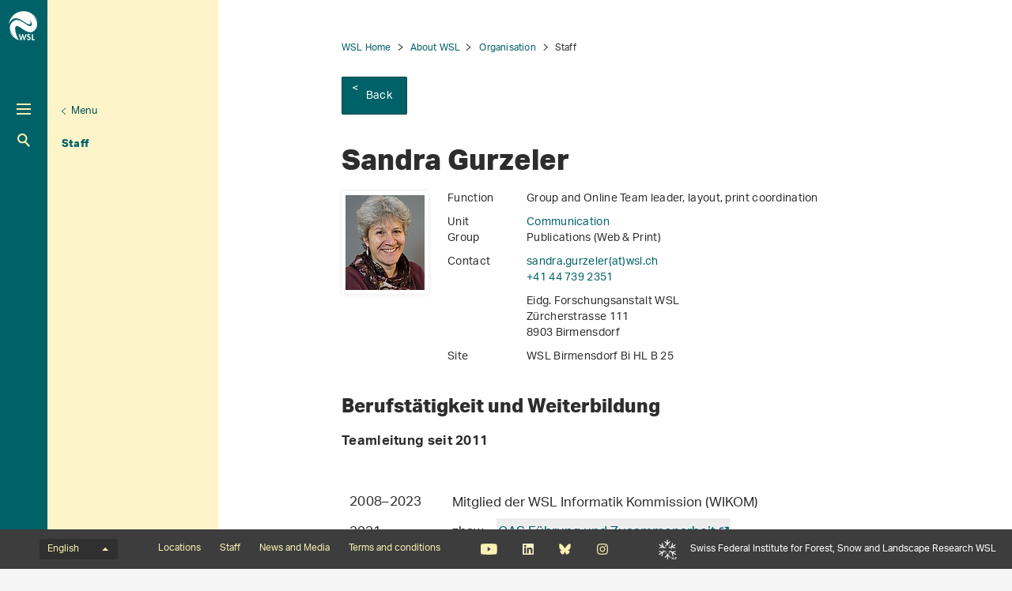

--- FILE ---
content_type: text/html; charset=utf-8
request_url: https://www.wsl.ch/en/staff/gurzeler/
body_size: 8704
content:
<!DOCTYPE html>
<html lang="en-US">
<head>
    <meta charset="utf-8">

<!-- 
	——————————————————————————————————————————————————
		RTP GmbH | https://www.rtp.ch/
		TYPO3 and Neos Application Development and Hosting
		——————————————————————————————————————————————————

	This website is powered by TYPO3 - inspiring people to share!
	TYPO3 is a free open source Content Management Framework initially created by Kasper Skaarhoj and licensed under GNU/GPL.
	TYPO3 is copyright 1998-2026 of Kasper Skaarhoj. Extensions are copyright of their respective owners.
	Information and contribution at https://typo3.org/
-->


<title>Sandra Gurzeler</title>
<meta property="og:title" content="Sandra Gurzeler">
<meta property="og:description" content="Group and Online Team leader, layout, print coordination, WSL Birmensdorf, Eidg. Forschungsanstalt WSL, Zürcherstrasse 111, 8903 Birmensdorf">
<meta property="og:image" content="https://www.wsl.ch/fileadmin/_processed_/d/e/csm_SandraGurzeler1_kl_f171a450dd.jpg">
<meta property="og:type" content="website">
<meta property="og:url" content="https://www.wsl.ch/en/staff/gurzeler/">
<meta name="twitter:title" content="Sandra Gurzeler">
<meta name="twitter:image" content="https://www.wsl.ch/fileadmin/_processed_/d/e/csm_SandraGurzeler1_kl_f171a450dd.jpg">
<meta name="twitter:card" content="">
<meta name="twitter:description" content="Organizational Chart of the Swiss Federal Institute for Forest Snow and Landscape Research WSL">
<meta name="generator" content="TYPO3 CMS">
<meta name="description" content="Group and Online Team leader, layout, print coordination, WSL Birmensdorf, Eidg. Forschungsanstalt WSL, Zürcherstrasse 111, 8903 Birmensdorf">
<meta name="robots" content="index,follow">
<meta name="viewport" content="width=device-width, initial-scale=1.0">
<meta name="google-site-verification" content="jsnMZw16anmFYGVnAVynva8gNugMJfYgf_iRLgf1S-A">
<meta name="language" content="en-US">
<meta name="format-detection" content="telephone=no">
<meta name="copyright" content="2026">


<link rel="stylesheet" href="/_assets/c15e24f1c77b1b502b92ef64f316506f/Css/Print.css?1765809932" media="print">
<link rel="stylesheet" href="/_assets/e799cca3073eabb617dfebf5f7cabc53/StyleSheets/Frontend/results.css?1763372275" media="all">
<link rel="stylesheet" href="/_assets/e799cca3073eabb617dfebf5f7cabc53/StyleSheets/Frontend/loader.css?1763372275" media="all">






<link rel="stylesheet" href="/_assets/6e94de1e9de0994f8e5534697c86050e/Css/main_wsl.css?1765809932" media="all"><link rel="icon" type="image/png" href="/_assets/c15e24f1c77b1b502b92ef64f316506f/Icons/favicon_wsl-96x96.png?1765809932" sizes="96x96" /><link rel="icon" type="image/svg+xml" href="/_assets/c15e24f1c77b1b502b92ef64f316506f/Icons/favicon_wsl.svg?1765809932" /><link rel="shortcut icon" href="/_assets/c15e24f1c77b1b502b92ef64f316506f/Icons/favicon_wsl.ico?1765809932" /><link rel="apple-touch-icon" sizes="180x180" href="/_assets/c15e24f1c77b1b502b92ef64f316506f/Icons/favicon_wsl.png" /><meta name="apple-mobile-web-app-title" content="Swiss Federal Research Institute WSL" />
<!-- Matomo -->
<script>
var _paq = window._paq = window._paq || [];
_paq.push(['trackPageView']);
  _paq.push(['enableLinkTracking']);
  (function() {
    var u="https://statistics.wsl.ch/";
    _paq.push(['setTrackerUrl', u+'matomo.php']);_paq.push(['setSiteId', '10']);
    var d=document, g=d.createElement('script'), s=d.getElementsByTagName('script')[0];
    g.async=true; g.src=u+'matomo.js'; s.parentNode.insertBefore(g,s);
  })();
</script>
<!-- End Matomo Code -->
<link rel="canonical" href="https://www.wsl.ch/en/staff/gurzeler/">

<link rel="alternate" hreflang="de-CH" href="https://www.wsl.ch/de/mitarbeitende/gurzeler/">
<link rel="alternate" hreflang="en-US" href="https://www.wsl.ch/en/staff/gurzeler/">
<link rel="alternate" hreflang="fr-CH" href="https://www.wsl.ch/fr/personnel/gurzeler/">
<link rel="alternate" hreflang="it-CH" href="https://www.wsl.ch/it/persone/gurzeler/">
<link rel="alternate" hreflang="x-default" href="https://www.wsl.ch/de/mitarbeitende/gurzeler/">
</head>
<body id="page_134448" class=" root_3 pagelevel_5 languid_1 langkey_en pageload ">

<div class="contentCols subpage" id="subpage">
    
    
    
    

    <div class="headerCol headerColSub">
        <!-- header -->
        <header>
            <div class="leftCol">
                <div class="logoBox">
                    
                        
                            <a href="/en/" class="navbar-brand navbar-brand-display">
                                <img class="displayLogo" src="/fileadmin/logos/WSL-Logo.svg" width="131" height="131" alt="" />
                            </a>
                        
                    
                    
                        <span class="navbar-brand">
                            <img alt="Print Logo" class="printLogo" data-focus-area="{&quot;x&quot;:0,&quot;y&quot;:0,&quot;width&quot;:0,&quot;height&quot;:0}" src="/fileadmin/logos/WSL-Logo-Print.svg" width="131" height="131" />
                        </span>
                    
                    <p class="claim">
                        Swiss Federal Institute for Forest, Snow and Landscape Research WSL
                    </p>
                </div>

                <button class="navToggle" title="Toggle">
                    <span></span>
                    <span></span>
                    <span></span>
                </button>

                <button type="button" class="navbar-toggle mobileNavToggle" data-toggle="collapse"
                        data-target=".mobileNavBox">
                    <span class="sr-only"></span>
                    <span class="icon-bar"></span>
                    <span class="icon-bar"></span>
                    <span class="icon-bar"></span>
                </button>

                

                <div class="mainNavBox hidden-xs">
                    
    
        <h2 class="sr-only">Hauptnavigation</h2>
        <nav aria-label="Hauptnavigation">
            <ul id="mainNav">
                

                
                    
                        <li class="dropdown">
                            

                            
    <a href="/en/forest/">
        
                Forest
            
    </a>

                        </li>
                    
                
                    
                        <li class="dropdown">
                            

                            
    <a href="/en/landscape/">
        
                Landscape
            
    </a>

                        </li>
                    
                
                    
                        <li class="dropdown">
                            

                            
    <a href="/en/biodiversity/">
        
                Biodiversity
            
    </a>

                        </li>
                    
                
                    
                        <li class="dropdown">
                            

                            
    <a href="/en/natural-hazards/">
        
                Natural hazards
            
    </a>

                        </li>
                    
                
                    
                        <li class="dropdown">
                            

                            
    <a href="/en/snow-and-ice/">
        
                Snow and Ice
            
    </a>

                        </li>
                    
                
            </ul>
        </nav>
    

                </div>

                
                    <div class="metaNavBox hidden-xs">
                        
    
        <h2 class="sr-only">Metanavigation</h2>
        <nav aria-label="Metanavigation">
            <ul id="metaNav">
                
                    <li class="dropdown">
                        

                        <a href="/en/metanavigation/focus/">
                            
                            Focus
                        </a>
                    </li>
                
                    <li class="dropdown active">
                        

                        <a class="act" href="/en/about-wsl/">
                            
                            About WSL
                        </a>
                    </li>
                
                    <li class="dropdown">
                        

                        <a href="/en/about-wsl/working-at-the-wsl/jobs-and-careers/">
                            
                            Jobs and careers
                        </a>
                    </li>
                
                    <li class="dropdown">
                        

                        <a href="/en/about-wsl/projects/">
                            
                            Projects
                        </a>
                    </li>
                
                    <li class="dropdown">
                        

                        <a href="/en/about-wsl/publications/">
                            
                            Publications
                        </a>
                    </li>
                
                    <li class="dropdown">
                        

                        <a href="/en/about-wsl/services-and-products/">
                            
                            Services and products
                        </a>
                    </li>
                
            </ul>
        </nav>
    

                    </div>
                

                <div id="mobileNavBox" class="mobileNavBox collapse hidden-sm hidden-md hidden-lg"
                     data-classes="sublevels_open show_level_6">
                    <h2 class="sr-only">Mobile Navigation</h2>
                    <div id="mobileNavAjaxPath" data-path="/en/staff?type=1653340854"></div>
                    <ul id="mobileNav">
                        
                    </ul>
                    <hr class="hidden"/>
                </div>

                
                    <div class="searchBox hidden-xs hidden-sm">
                        <form method="get" id="quickSearch" action="/en/search/" accept-charset="utf-8">
                            <div id="quickSearchToggle" title="Search">
                                Search
                            </div>
                            <input id="quickSearchContent" type="text" class="tx-solr-q tx-solr-suggest-focus form-control" name="tx_solr[q]" value="" placeholder="Enter search">
                            <div id="quickSearchClose"><i class="fa-solid fa-xmark"></i></div>
                        </form>
                    </div>
                    <div class="searchBoxMobile hidden-md hidden-lg">
                        <a href="/en/search/" title="Search">
                            Search
                        </a>
                    </div>

                    <div class="searchLink searchLinkLarge hidden-sm hidden-xs">
                        <a href="#" title="Search">
                            Search
                        </a>
                    </div>
                    <div class="searchLink searchLinkMobile hidden-md hidden-lg">
                        <a href="/en/search/" title="Search">
                            Search
                        </a>
                    </div>
                




                
                    
                        
                        <div class="avalanche-bulletin-sidebar-teaser avalanche-bulletin-sidebar-teaser--wsl">
                            <a href="https://whiterisk.ch/en/conditions">
                                <div class="header">
                                    Avalanche bulletin and snow situation
                                </div>
                                <div class="separator"></div>
                                <div class="time">Edition: Sat 31.1., 17:00</div>
                                <div class="image">
                                    <img src="/fileadmin/avalanche_bulletin/home/teaser.gif?1769788807"
                                         alt="Avalanche Bulletin"
                                         loading="lazy"/>
                                </div>
                                <div class="logo"></div>
                            </a>
                        </div>
                    
                
            </div>

            
                
                        <div class="midCol hidden-xs">
                            
    
        
            
                <div class="navTitle">
                    

                    <a href="/en/about-wsl/organisation/">Organisation</a>
                </div>
                <h2 class="sr-only">Unternavigation</h2>

                
                    <nav aria-label="Unternavigation">
                        <ul id="subNav">
                            
                                
                                    <li class="first level1">
                                        

                                        <a class=" level1" href="/en/about-wsl/organisation/management-and-executive-board/">
                                            
                                            Management and Executive Board
                                        </a>
                                    </li>
                                
                            
                                
                                    <li class="first level1">
                                        

                                        <a class=" level1" href="/en/about-wsl/organisation/research-units/">
                                            
                                            Research Units
                                        </a>
                                    </li>
                                
                            
                                
                                    <li class="first level1">
                                        

                                        <a class=" level1" href="/en/about-wsl/organisation/service-and-support-units/">
                                            
                                            Service and Support Units
                                        </a>
                                    </li>
                                
                            
                                
                                    <li class="first level1">
                                        

                                        <a class=" level1" href="/en/about-wsl/organisation/programmes-and-initiatives/">
                                            
                                            Programmes and Initiatives
                                        </a>
                                    </li>
                                
                            
                                
                                    <li class="act first level1">
                                        

                                        <a class="act level1" href="/en/about-wsl/staff/">
                                            
                                            Staff
                                        </a>
                                    </li>
                                
                            
                        </ul>
                    </nav>
                
            
        
            
        
            
        
            
        
            
        
            
        
            
        
            
        
            
        
    

                        </div>
                        <div class="rightCol hidden-xs">
                            
    
        <button class="navToggleLink" title="Menu">Menu</button>
        
            
        
            
        
            
        
            
        
            
                <div class="navTitle">
                    

                    <a href="/en/about-wsl/staff/">Staff</a>
                </div>
                <h2 class="sr-only">Aktuelle Navigation</h2>

                
            
        
        <hr class="hidden"/>
    

                        </div>
                    
            
        </header>
        <!-- /header -->
    </div>

    
    


    <main class="mainCol" id="content">
        <div class="topContent hidden-xs">
            <hr class="hidden">
            <h2 class="text-hide">Hauptinhalt</h2>
            
        </div>
        
    
        <div id="breadcrumb-navigation">
            
                

                
                        <a href="/en/">WSL Home</a>
                    
            
                

                
                        <a href="/en/about-wsl/">About WSL</a>
                    
            
                

                
                        <a href="/en/about-wsl/organisation/">Organisation</a>
                    
            
                

                
                        <span class="act">Staff</span>
                    
            

            
                <div class="back-link">
                    <a href="/en/about-wsl/staff/">
                        Back
                    </a>
                </div>
            
        </div>
    


        <div class="mainContent">
            <!--TYPO3SEARCH_begin-->
            

            

    
            <section id="c1005623">
                
                
                    



                
                
                    

    



                
                

    
    

<div class="employee-detail"  lang="de-CH">
    <article class="contentElement clearfix">
        <h1>Sandra Gurzeler</h1>
        
    <div class="employee-detail__information">
        <div class="imageContainer">
            <div class="image">
                <div class="row">
                    <div class="col-sm-12 ">
                        <div class="ce-media">
                            
                                    <img src="/fileadmin/_processed_/d/e/csm_SandraGurzeler1_kl_29fbaaa85e.jpg"
                                         class="img-responsive" loading="lazy"
                                         alt="Sandra Gurzeler"/>
                                
                        </div>
                    </div>
                </div>
            </div>
        </div>
        <div class="information">
            <div class="infoRow">
                <div class="left">
                    <p>
                        Function
                    </p>
                </div>
                <div class="right"><p>Group and Online Team leader, layout, print coordination</p></div>
            </div>
            <div class="infoRow">
                <div class="left"><p>Unit</p></div>
                <div class="right">
                    
                        
                            <p>
                                
                                        <a href="/en/about-wsl/organisation/service-and-support-units/communication-unit/">Communication</a>
                                    
                            </p>
                        
                    
                </div>
            </div>
            <div class="infoRow">
                <div class="left"><p>Group</p></div>
                <div class="right">
                    
                        
                            <p>
                                
                                        Publications (Web &amp; Print)
                                    
                            </p>
                        
                    
                </div>
            </div>

            <div class="infoRow">
                <div class="left">
                    <p>
                        Contact
                    </p>
                </div>
                <div class="right">
                    <p>
                        <a href="#" data-mailto-token="kygjrm8qylbpy,espxcjcpYuqj,af" data-mailto-vector="-2">sandra.gurzeler(at)wsl<span>&#46;</span>ch</a>
                    </p>
                    <p>
                        <a href="tel:+41447392351">+41 44 739 2351</a>
                    </p>
                </div>
            </div>

            
                <div class="infoRow">
                    <div class="left">&nbsp;&nbsp;</div>
                    <div class="right">
                        <p>
                            Eidg. Forschungsanstalt WSL<br>
                            Zürcherstrasse 111<br>
                            8903&nbsp;Birmensdorf<br>
                        </p>
                    </div>
                </div>
                <div class="infoRow">
                    <div class="left">
                        <p>
                            Site
                        </p>
                    </div>
                    <div class="right">
                        <p>
                            
                                    WSL Birmensdorf
                                
                            Bi HL B 25
                        </p>
                    </div>
                </div>
            
        </div>
    </div>

    </article>


    
    
            
        

    
        
    

<article class="contentElement clearfix sectionFrame0" id="c403100">
    
    
    

    

    
        

        
    


    
        
                <header class="contentHeader">
                    
    

    
            <h2>
                
    
        Berufstätigkeit und Weiterbildung
    

                <a class="headerlink" href="replaced-with-js" title="Link to this headline">¶</a>
            </h2>
        







    

    

                </header>
            
    




    

    <div class="ce-textpic ce-right ce-intext">
        
            
    

        

        

        <div class="ce-bodytext">
            <p><strong>Teamleitung seit 2011</strong></p>
<p>&nbsp;</p><div class="table-responsive"><table class="table-nolines"> 	<tbody> 		<tr> 			<td><p>2008–2023</p></td> 			<td>Mitglied der WSL Informatik Kommission (WIKOM)</td> 		</tr> 		<tr> 			<td>2021</td> 			<td>zhaw – <a href="https://www.zhaw.ch/de/sozialearbeit/weiterbildung/detail/kurs/cas-fuehrung-und-zusammenarbeit-in-non-profit-organisationen/" target="_blank" rel="noreferrer">CAS Führung und Zusammenarbeit</a></td> 		</tr> 		<tr> 			<td>2020</td> 			<td>zhaw – Weiterbildungskurs Wissenschaftliches Arbeiten</td> 		</tr> 		<tr> 			<td>2016</td> 			<td>Maz – <a href="https://www.maz.ch/kurs/cas-visuelle-kommunikation" target="_blank" rel="noreferrer">CAS Visuelle Kommunikation</a></td> 		</tr> 		<tr> 			<td>2006–2009</td> 			<td>Höheren Fachschule für Technik und<br> 			<a href="/en/forest/forest-development-and-monitoring/swissforestlab/">Management der grafischen Industrie Zürich</a><br> 			TGZ Polygraphic Engineer HF/TS</td> 		</tr> 		<tr> 			<td>2002–2006</td> 			<td>Mitglied der <a href="/en/about-wsl/staff/staff-committee/">Personalvertretung</a></td> 		</tr> 		<tr> 			<td>seit 2001</td> 			<td>Administrative Mitarbeiterin bei der WSL</td> 		</tr> 		<tr> 			<td>2000–2001</td> 			<td>Layout und WebPublishing bei der Zeitung Metropol (80%)<br> 			Ausbildung zum WebPublisher SIZ</td> 		</tr> 		<tr> 			<td>1999</td> 			<td>6 Wochen Volonteer bei einem<br> 			Haifisch-Forschungsprogramm in Florida</td> 		</tr> 		<tr> 			<td>1996–1999</td> 			<td>Typografin bei der Publicitas Basel</td> 		</tr> 		<tr> 			<td>1995</td> 			<td>kaufmännische Angestellte bei der Publicitas Basel<br> 			3 Monate Sprachaufenthalt in Phoenix/USA</td> 		</tr> 		<tr> 			<td>1994–1995</td> 			<td>Lehre als kaufmännische Angestellte bei der Publicitas Basel</td> 		</tr> 		<tr> 			<td>1990–1994</td> 			<td>Lehre als Typografin bei der Allcomm<br> 			(ehemals Ciba-Geigy Hausdruckerei)<br> 			Besuch der Berufsmittelschule allgemeine Richtung</td> 		</tr> 	</tbody> </table></div>
        </div>

        
    </div>

</article>

    
        <article class="contentElement sectionFrame0">
            <div id="project-list-237" class="project-list">
                <a id="projects"></a>
                <h2>
                    Projects
                </h2>
                
                    <project-list :projects="{&quot;items&quot;:[{&quot;uid&quot;:9899,&quot;_localizedUid&quot;:9899,&quot;_languageUid&quot;:0,&quot;_versionedUid&quot;:9899,&quot;pid&quot;:130041,&quot;filterResearchField&quot;:[48,53,52,51,50,49,47,10,11,12,13,3,4,5,6,7,8,9],&quot;filterProfessionalGroup&quot;:[21200,21300,61300,51400],&quot;title&quot;:&quot;Wandern, wo andere forschen \u2013 Davos und Umgebung&quot;,&quot;teaser&quot;:&quot;Ein Wanderf\u00fchrer in Buch- und App-Form zu Forschungsanlagen und -fl\u00e4chen in der Region Davos.&quot;,&quot;startDate&quot;:1688162400,&quot;endDate&quot;:1751234400,&quot;date&quot;:&quot;&quot;,&quot;processedImages&quot;:{&quot;imageSrcLg&quot;:&quot;https:\/\/www.wsl.ch\/fileadmin\/_processed_\/a\/6\/csm_Abb_1Foto_dischma_uberblick_kl_fd42461cc8.jpg&quot;,&quot;imageSrcMd&quot;:&quot;https:\/\/www.wsl.ch\/fileadmin\/_processed_\/a\/6\/csm_Abb_1Foto_dischma_uberblick_kl_e23267bb56.jpg&quot;,&quot;imageSrcSm&quot;:&quot;https:\/\/www.wsl.ch\/fileadmin\/_processed_\/a\/6\/csm_Abb_1Foto_dischma_uberblick_kl_8f8b3a3ece.jpg&quot;,&quot;imageSrcXs&quot;:&quot;https:\/\/www.wsl.ch\/fileadmin\/_processed_\/a\/6\/csm_Abb_1Foto_dischma_uberblick_kl_2ace5e9336.jpg&quot;},&quot;linkSrc&quot;:&quot;\/en\/staff\/franic\/&quot;,&quot;langAttribute&quot;:&quot;de-CH&quot;,&quot;categories&quot;:[{},{},{},{},{},{},{},{},{},{},{},{},{},{},{},{},{},{}],&quot;professionalGroups&quot;:[{},{},{},{}],&quot;l10nParent&quot;:0,&quot;tstamp&quot;:1758781471,&quot;slug&quot;:&quot;wander-wo-andere-forschen-davos-und-umgebung&quot;,&quot;pageContentUid&quot;:141556}]}"
                                  :limit="10"
                                  locallang-json="{&quot;showMore&quot;:&quot;show more&quot;}"
                                  ></project-list>
                
            </div>
        </article>
    
    
        <article class="contentElement sectionFrame0">
            <div id="dora-publication-list-237" class="dora-publication-list">
                <a id="publications"></a>
                <h2>
                    Publications
                </h2>

                
                
                    
                
                
                    <dora-publication-list :publications="[{&quot;pid&quot;:&quot;wsl:40368&quot;,&quot;object_url&quot;:&quot;https:\/\/www.dora.lib4ri.ch\/wsl\/islandora\/object\/wsl:40368&quot;,&quot;citation&quot;:{&quot;WSL&quot;:&quot;Huovinen C., Bettzieche-Keber J., Bebi P., Krumm F., Gurzeler S., Ottmer B.  (2025) \u003Cspan style=\&quot;font-style: normal;\&quot; \u003EWandern, wo andere forschen. Davos und Umgebung\u003C\/span\u003E. Bern ; Birmensdorf: Haupt Verlag ; Eidg. Forschungsanstalt WSL. 322 p. &quot;},&quot;doi&quot;:&quot;&quot;,&quot;abstract&quot;:&quot;Was ist eine Lawine, und wie sch\u00fctzt man Manschen und Infrastruktur davor? wie ver\u00e4ndert sich die Biodiversit\u00e4t im Gebirge in Zeiten des Klimawandels? Welche Baumarten eignen sich am besten f\u00fcr einen Schutzwald? Und wie reagiert der Permafrost, wenn es w\u00e4rmer wird? Diesen und vielen anderen Fragen gehen die Forschenden am WSL-Institut f\u00fcr Schnee- und Lawinenforschung SLF in Davos nach. Auf acht teils hochalpinen Wanderungen rund um die h\u00f6chstgelegene Stadt der Alpen erkunden interessierte die Bergwelt, erhalten Einblicke in die Arbeit des SLF und gelangen zu vielen Orten, an denen geforscht wird. Eine App erg\u00e4nzt das Buch mit Zusatzinformationen, Video- und Audiodateien.&quot;},{&quot;pid&quot;:&quot;wsl:23492&quot;,&quot;object_url&quot;:&quot;https:\/\/www.dora.lib4ri.ch\/wsl\/islandora\/object\/wsl:23492&quot;,&quot;citation&quot;:{&quot;WSL&quot;:&quot;Allgaier Leuch B., Br\u00e4ndli U.B., Gurzeler S., Speich S.  (2020) Anhang. In U. B.  Br\u00e4ndli, M.  Abegg, &amp; B.  Allgaier Leuch (Eds.), \u003Cspan style=\&quot;font-style: normal;\&quot; \u003ESchweizerisches Landesforstinventar. Ergebnisse der vierten Erhebung 2009-2017\u003C\/span\u003E. Birmensdorf; Bern: Eidgen\u00f6ssische Forschungsanstalt f\u00fcr Wald, Schnee und Landschaft WSL; Bundesamt f\u00fcr Umwelt BAFU. 313-341. &quot;},&quot;doi&quot;:&quot;&quot;,&quot;abstract&quot;:&quot;&quot;},{&quot;pid&quot;:&quot;wsl:23500&quot;,&quot;object_url&quot;:&quot;https:\/\/www.dora.lib4ri.ch\/wsl\/islandora\/object\/wsl:23500&quot;,&quot;citation&quot;:{&quot;WSL&quot;:&quot;Allgaier Leuch B., Br\u00e4ndli U.B., Gurzeler S., Speich S.  (2020) Annexes. In U. B.  Br\u00e4ndli, M.  Abegg, &amp; B.  Allgaier Leuch (Eds.), \u003Cspan style=\&quot;font-style: normal;\&quot; \u003EInventaire forestier national suisse. R\u00e9sultats du quatri\u00e8me inventaire 2009-2017\u003C\/span\u003E. Birmensdorf; Berne: Institut f\u00e9d\u00e9ral de recherches sur la for\u00eat, la neige et le paysage WSL; Office f\u00e9d\u00e9ral de l&#039;environnement OFEV. 313-341. &quot;},&quot;doi&quot;:&quot;&quot;,&quot;abstract&quot;:&quot;&quot;},{&quot;pid&quot;:&quot;wsl:10882&quot;,&quot;object_url&quot;:&quot;https:\/\/www.dora.lib4ri.ch\/wsl\/islandora\/object\/wsl:10882&quot;,&quot;citation&quot;:{&quot;WSL&quot;:&quot;Duc P., Keller M., Speich S., Gurzeler S., Wiederkehr M.  (2010) Annexes. In U. B.  Br\u00e4ndli (Ed.), \u003Cspan style=\&quot;font-style: normal;\&quot; \u003EInventaire forestier national suisse. R\u00e9sultats du troisi\u00e8me inventaire 2004-2006\u003C\/span\u003E. Birmensdorf; Berne: WSL; OFEV. 291-312. &quot;},&quot;doi&quot;:&quot;&quot;,&quot;abstract&quot;:&quot;&quot;},{&quot;pid&quot;:&quot;wsl:10873&quot;,&quot;object_url&quot;:&quot;https:\/\/www.dora.lib4ri.ch\/wsl\/islandora\/object\/wsl:10873&quot;,&quot;citation&quot;:{&quot;WSL&quot;:&quot;Keller M., Duc P., Speich S., Gurzeler S., Wiederkehr M.  (2010) Anhang. In U. B.  Br\u00e4ndli (Ed.), \u003Cspan style=\&quot;font-style: normal;\&quot; \u003ESchweizerisches Landesforstinventar. Ergebnisse der dritten Erhebung 2004-2006\u003C\/span\u003E. Birmensdorf; Bern: Eidgen\u00f6ssische Forschungsanstalt f\u00fcr Wald, Schnee und Landschaft WSL; Bundesamt f\u00fcr Umwelt, BAFU. 291-312. &quot;},&quot;doi&quot;:&quot;&quot;,&quot;abstract&quot;:&quot;&quot;}]"
                                           :limit="20"
                                           locallang-json="{&quot;showAll&quot;:&quot;Show all&quot;,&quot;institutionalRepository&quot;:&quot;Institutional Repository DORA&quot;,&quot;seeDoi&quot;:&quot;See DOI&quot;,&quot;seeInstitutionalRepository&quot;:&quot;See Institutional Repository DORA&quot;}"
                                           dora-link="https://www.dora.lib4ri.ch/wsl/islandora/search/?f[0]=mods_name_personal_nameIdentifier_authorId_ms:%22wsl\-authors\:5654%22"></dora-publication-list>
                
            </div>
        </article>
    
</div>



                
                    



                
                
                    



                
            </section>
        



            <!--TYPO3SEARCH_end-->
            <div id="shariff" data-orientation="horizontal" data-theme="standard" data-mail-url="mailto:"
                 data-services="[&quot;facebook&quot;]"
                 data-lang="en" class="shariff"></div>
        </div>
        <div id="footerPosition"></div>
    </main>
    





    <div id="mobileNavOverlay"></div>

</div>

    <footer id="footer">
        <div class="topBar" id="topBar">
            <div class="textSlogan hidden-sm hidden-md hidden-lg">
                Swiss Federal Institute for Forest, Snow and Landscape Research WSL
            </div>
            
    <h2 class="sr-only">
        Language menu
    </h2>
    <div id="langNav">
        <div class="dropup">
            
                
            
                
            
                
            
                
                    <button data-toggle="dropdown" aria-haspopup="true" aria-expanded="false" type="button"
                            class="dropdown-toggle btn btn-link" aria-controls="lanNavInner"
                            title="Change language">
                        English
                        <span class="caret"></span>
                    </button>
                
            
            <ul role="menu" class="dropdown-menu" id="lanNavInner">
                
                    
                        <li role="presentation">
                            
                                <a href="/de/mitarbeitende/gurzeler/"
                                   title="Sprache auf Deutsch wechseln"
                                   class="" role="menuitem" tabindex="-1"
                                   data-lang="de">
                                    Deutsch
                                </a>
                            
                        </li>
                    
                
                    
                        <li role="presentation">
                            
                                <a href="/fr/personnel/gurzeler/"
                                   title="Passer à la version française"
                                   class="" role="menuitem" tabindex="-1"
                                   data-lang="fr">
                                    Français
                                </a>
                            
                        </li>
                    
                
                    
                        <li role="presentation">
                            
                                <a href="/it/persone/gurzeler/"
                                   title="Andare alla versione italiana"
                                   class="" role="menuitem" tabindex="-1"
                                   data-lang="it">
                                    Italiano
                                </a>
                            
                        </li>
                    
                
                    
                        <li role="presentation">
                            
                                <a href="/en/staff/gurzeler/"
                                   title="Go to English version"
                                   class="act" role="menuitem" tabindex="-1"
                                   data-lang="en">
                                    English
                                </a>
                            
                        </li>
                    
                
            </ul>
        </div>
    </div>

            
    
        <h2 class="sr-only">Footernavigation</h2>
        <nav aria-label="Footernavigation">
            <ul class="list-unstyled list-inline" id="footerNav">
                
                    <li class="dropdown">
                        

                        <a href="/en/about-wsl/locations/">
                            
                                    Locations
                                
                        </a>
                    </li>
                
                    <li class="dropdown">
                        

                        <a href="/en/about-wsl/staff/">
                            
                                    Staff
                                
                        </a>
                    </li>
                
                    <li class="dropdown">
                        

                        <a href="/en/about-wsl/news/">
                            
                                    News and Media
                                
                        </a>
                    </li>
                
                    <li class="dropdown">
                        

                        <a href="/en/about-wsl/terms-and-conditions/">
                            
                                    Terms and conditions
                                
                        </a>
                    </li>
                
            </ul>
        </nav>
    


            <ul class="list-unstyled list-inline" id="socialNav">
                
                    <li>
                        <a href="https://www.youtube.com/user/WSLForschung" title="Youtube" target="_blank"
                           class="youtube">Youtube</a>
                    </li>
                
                
                    <li>
                        <a href="https://www.linkedin.com/company/eidg-forschungsanstalt-wsl/mycompany/" title="Linkedin"
                           target="_blank"
                           class="linkedin">Linkedin</a>
                    </li>
                
                
                    <li>
                        <a href="https://bsky.app/profile/wslresearch.bsky.social" title="Bluesky"
                           target="_blank"
                           class="bluesky">Bluesky</a>
                    </li>
                
                
                    <li>
                        <a href="https://www.instagram.com/wslresearch/" title="Instagram"
                           target="_blank"
                           class="instagram">Instagram</a>
                    </li>
                
                
                
            </ul>

            
                <ul class="list-unstyled list-inline" id="WslSlfLink">
                    <li><a href="https://www.slf.ch" target="_blank" class="slfLink" title="SLF">SLF</a></li>
                </ul>
            
            
            
            
            <div class="textSlogan hidden-xs">
                Swiss Federal Institute for Forest, Snow and Landscape Research WSL
            </div>
        </div>
        
            <div class="middleBar" id="middleBar">
                <header>
                    <h4>
                        WSL websites
                    </h4>
                </header>
                <div class="row">

                    
                        <div class="col-xs-12 col-sm-4 col-md-3">
                            <p>
                                <a href="https://www.waldwissen.net/" target="_blank" rel="noreferrer"> waldwissen.net</a>
                            </p>
                            <p>Knowhow for forestry experts and all others interested in the forest</p>
                        </div>
                    
                        <div class="col-xs-12 col-sm-4 col-md-3">
                            <p>
                                 waldschutz.wsl.ch
                            </p>
                            <p>Swiss Forest Protection</p>
                        </div>
                    
                        <div class="col-xs-12 col-sm-4 col-md-3">
                            <p>
                                <a href="https://www.lfi.ch" target="_blank" rel="noreferrer"> lfi.ch</a>
                            </p>
                            <p>Swiss National Forest Inventory NFI - a forest information service</p>
                        </div>
                    
                        <div class="col-xs-12 col-sm-4 col-md-3">
                            <p>
                                <a href="https://www.envidat.ch/" target="_blank" rel="noreferrer"> envidat.ch</a>
                            </p>
                            <p>Access to environmental monitoring and research data</p>
                        </div>
                    
                        <div class="col-xs-12 col-sm-4 col-md-3">
                            <p>
                                <a href="https://www.slf.ch/en/" target="_blank"> slf.ch</a>
                            </p>
                            <p>WSL Institute for Snow and Avalanche Research SLF in Davos</p>
                        </div>
                    
                        <div class="col-xs-12 col-sm-4 col-md-3">
                            <p>
                                 drought.ch
                            </p>
                            <p>Information platform for early detection of drought in Switzerland</p>
                        </div>
                    
                </div>
            </div>
        

        
            <div class="bottomBar" id="bottomBar">
                <div class="bottomText">
                    Research for people and the environment in a changing world: The Swiss Federal Institute for Forest Snow and Landscape Research WSL monitors and studies forest, landscape, biodiversity, natural hazards and snow and ice. WSL is a research institute of the Swiss Confederation and part of the ETH Domain. The WSL Institute for Snow and Avalanche Research SLF is part of the WSL since 1989.
                </div>
            </div>
        
    </footer>
<script src="/typo3temp/assets/compressed/merged-c4afe774b8bd92225119655c8e8c3d9c.js?1765809978"></script>
<script async="async" src="/_assets/2a58d7833cb34b2a67d37f5b750aa297/JavaScript/default_frontend.js?1765273617"></script>


</body>
</html>